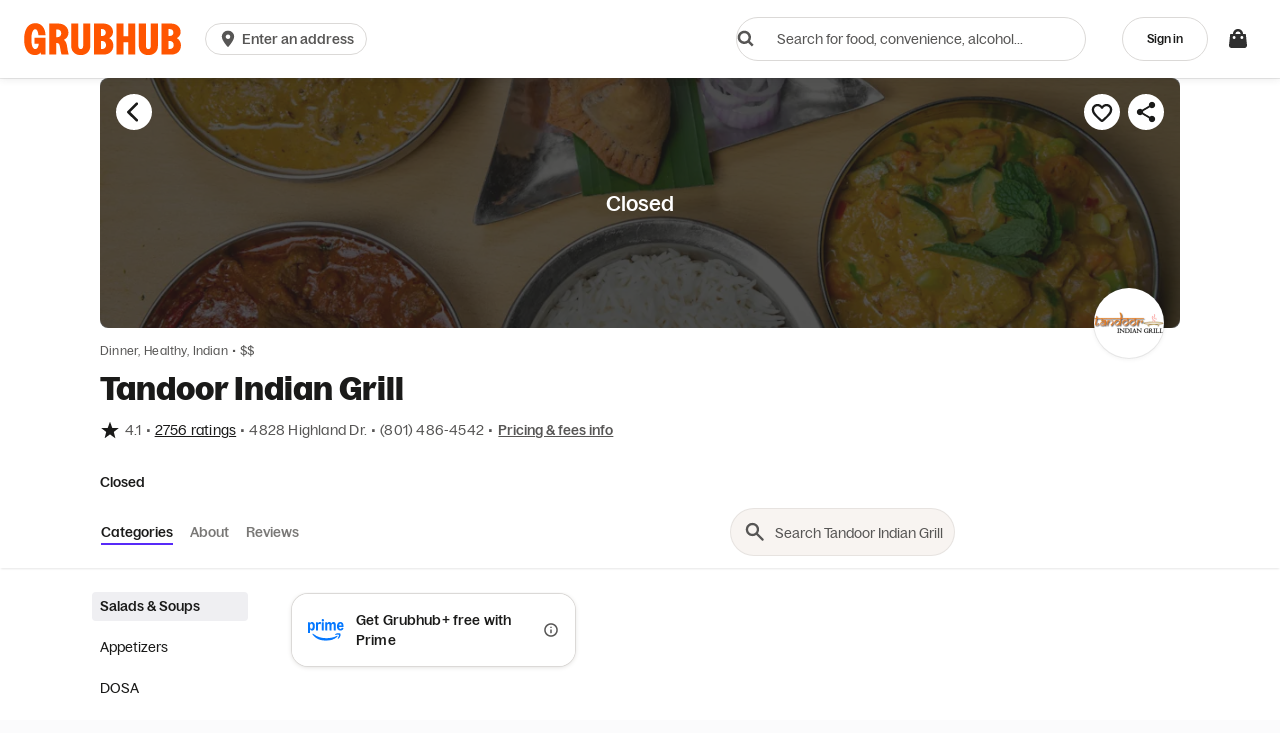

--- FILE ---
content_type: text/html
request_url: https://tzm.px-cloud.net/ns?c=3f88b770-f479-11f0-885d-25e74aefac25
body_size: 172
content:
AkPm3p2slw3mDRCmsmpIOY34zDNKA72N1qpOPJ-t9HAKdz3HKRfleXsRvt3cX4fwy7Hopnc8UpBNonCDDa5mTvmP3x0ekNyWis6sAtKNBZXzlSyH5U7zNQJ7GzS2WbC2FOHrcZPakL9hx_LfPsz-bpCqDKgWWD1XINxJUPnMjgnG

--- FILE ---
content_type: text/plain;charset=UTF-8
request_url: https://prod.accdab.net/beacon/gt?c=_hGe06-L2luUl0FUPzoasLZ4o3o
body_size: -119
content:
yVThli734jBdsVcaMP1ILyoHCGwEQXmNaKk5cuY

--- FILE ---
content_type: application/javascript
request_url: https://www.cdn-net.com/et.js
body_size: 98
content:
try { _cc.et('YWU1YzBmZWEtOWU0ZS00ODY1LWI2OTgtZmQwNWEyYzczNjBjOjE3Njg3NDYyMDUyMTI'); } catch(e) {}

--- FILE ---
content_type: application/javascript
request_url: https://six.cdn-net.com/6.js?namespace=advc
body_size: 951
content:
window['advc']._cc.six('[base64].LEjuMgs8wAN243V-rZBgBiMT7DJOb40EJK9jKfKQLUAzGL5tTmaBXGDteTnvgGIWYli-e047wAM3vHUx_IstFDEI_WNdeMpYYOp6P7zXegk1XaUxQWzMW2G8Zz3pgnQcZ0iwdRgmjVdl7mEz6YZ6Fmdfr2JaKA.[base64]');